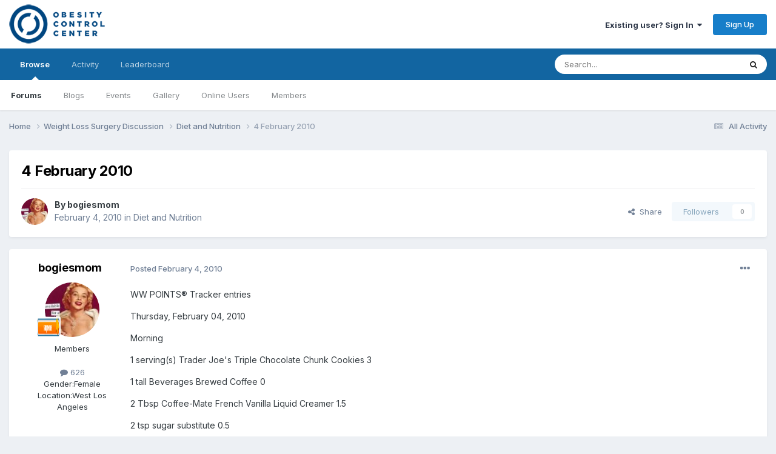

--- FILE ---
content_type: text/html;charset=UTF-8
request_url: https://www.occforum.com/topic/11862-4-february-2010/
body_size: 14593
content:
<!DOCTYPE html>
<html lang="en-US" dir="ltr">
	<head>
		<meta charset="utf-8">
        
		<title>4 February 2010 - Diet and Nutrition - OCC Forum - Weight Loss Surgery</title>
		
			<script>
  (function(i,s,o,g,r,a,m){i['GoogleAnalyticsObject']=r;i[r]=i[r]||function(){
  (i[r].q=i[r].q||[]).push(arguments)},i[r].l=1*new Date();a=s.createElement(o),
  m=s.getElementsByTagName(o)[0];a.async=1;a.src=g;m.parentNode.insertBefore(a,m)
  })(window,document,'script','//www.google-analytics.com/analytics.js','ga');

  ga('create', 'UA-73564972-1', 'auto');
  ga('send', 'pageview');

</script>
		
		
		
		

	<meta name="viewport" content="width=device-width, initial-scale=1">


	
	


	<meta name="twitter:card" content="summary" />




	
		
			
				<meta property="og:title" content="4 February 2010">
			
		
	

	
		
			
				<meta property="og:type" content="website">
			
		
	

	
		
			
				<meta property="og:url" content="https://www.occforum.com/topic/11862-4-february-2010/">
			
		
	

	
		
			
				<meta name="description" content="WW POINTS® Tracker entries Thursday, February 04, 2010 Morning 1 serving(s) Trader Joe&#039;s Triple Chocolate Chunk Cookies 3 1 tall Beverages Brewed Coffee 0 2 Tbsp Coffee-Mate French Vanilla Liquid Creamer 1.5 2 tsp sugar substitute 0.5 Subtotal 5 Midday 1 serving(s) Lean Cuisine Grilled Chicken an...">
			
		
	

	
		
			
				<meta property="og:description" content="WW POINTS® Tracker entries Thursday, February 04, 2010 Morning 1 serving(s) Trader Joe&#039;s Triple Chocolate Chunk Cookies 3 1 tall Beverages Brewed Coffee 0 2 Tbsp Coffee-Mate French Vanilla Liquid Creamer 1.5 2 tsp sugar substitute 0.5 Subtotal 5 Midday 1 serving(s) Lean Cuisine Grilled Chicken an...">
			
		
	

	
		
			
				<meta property="og:updated_time" content="2010-02-06T03:54:43Z">
			
		
	

	
		
			
				<meta property="og:site_name" content="OCC Forum - Weight Loss Surgery">
			
		
	

	
		
			
				<meta property="og:locale" content="en_US">
			
		
	


	
		<link rel="canonical" href="https://www.occforum.com/topic/11862-4-february-2010/" />
	





<link rel="manifest" href="https://www.occforum.com/manifest.webmanifest/">
<meta name="msapplication-config" content="https://www.occforum.com/browserconfig.xml/">
<meta name="msapplication-starturl" content="/">
<meta name="application-name" content="OCC Forum - Weight Loss Surgery">
<meta name="apple-mobile-web-app-title" content="OCC Forum - Weight Loss Surgery">

	<meta name="theme-color" content="#ffffff">










<link rel="preload" href="//www.occforum.com/applications/core/interface/font/fontawesome-webfont.woff2?v=4.7.0" as="font" crossorigin="anonymous">
		


	<link rel="preconnect" href="https://fonts.googleapis.com">
	<link rel="preconnect" href="https://fonts.gstatic.com" crossorigin>
	
		<link href="https://fonts.googleapis.com/css2?family=Inter:wght@300;400;500;600;700&display=swap" rel="stylesheet">
	



	<link rel='stylesheet' href='https://www.occforum.com/uploads/css_built_1/341e4a57816af3ba440d891ca87450ff_framework.css?v=941bb1291b1742131154' media='all'>

	<link rel='stylesheet' href='https://www.occforum.com/uploads/css_built_1/05e81b71abe4f22d6eb8d1a929494829_responsive.css?v=941bb1291b1742131154' media='all'>

	<link rel='stylesheet' href='https://www.occforum.com/uploads/css_built_1/90eb5adf50a8c640f633d47fd7eb1778_core.css?v=941bb1291b1742131154' media='all'>

	<link rel='stylesheet' href='https://www.occforum.com/uploads/css_built_1/5a0da001ccc2200dc5625c3f3934497d_core_responsive.css?v=941bb1291b1742131154' media='all'>

	<link rel='stylesheet' href='https://www.occforum.com/uploads/css_built_1/62e269ced0fdab7e30e026f1d30ae516_forums.css?v=941bb1291b1742131154' media='all'>

	<link rel='stylesheet' href='https://www.occforum.com/uploads/css_built_1/76e62c573090645fb99a15a363d8620e_forums_responsive.css?v=941bb1291b1742131154' media='all'>

	<link rel='stylesheet' href='https://www.occforum.com/uploads/css_built_1/ebdea0c6a7dab6d37900b9190d3ac77b_topics.css?v=941bb1291b1742131154' media='all'>





<link rel='stylesheet' href='https://www.occforum.com/uploads/css_built_1/258adbb6e4f3e83cd3b355f84e3fa002_custom.css?v=941bb1291b1742131154' media='all'>




		
		

	</head>
	<body class='ipsApp ipsApp_front ipsJS_none ipsClearfix' data-controller='core.front.core.app' data-message="" data-pageApp='forums' data-pageLocation='front' data-pageModule='forums' data-pageController='topic' data-pageID='11862'  >
		
        

        

		<a href='#ipsLayout_mainArea' class='ipsHide' title='Go to main content on this page' accesskey='m'>Jump to content</a>
		





		<div id='ipsLayout_header' class='ipsClearfix'>
			<header>
				<div class='ipsLayout_container'>
					


<a href='https://www.occforum.com/' id='elLogo' accesskey='1'><img src="https://www.occforum.com/uploads/monthly_2021_04/OCC_Logo_Blue.png.c9ff4d2c8652ac861973609ed3b6c1ee.png" alt='OCC Forum - Weight Loss Surgery'></a>

					
						

	<ul id='elUserNav' class='ipsList_inline cSignedOut ipsResponsive_showDesktop'>
		
        
		
        
        
            
            <li id='elSignInLink'>
                <a href='https://www.occforum.com/login/' data-ipsMenu-closeOnClick="false" data-ipsMenu id='elUserSignIn'>
                    Existing user? Sign In &nbsp;<i class='fa fa-caret-down'></i>
                </a>
                
<div id='elUserSignIn_menu' class='ipsMenu ipsMenu_auto ipsHide'>
	<form accept-charset='utf-8' method='post' action='https://www.occforum.com/login/'>
		<input type="hidden" name="csrfKey" value="427c8f35b191e77fca94e748b5cb4d96">
		<input type="hidden" name="ref" value="aHR0cHM6Ly93d3cub2NjZm9ydW0uY29tL3RvcGljLzExODYyLTQtZmVicnVhcnktMjAxMC8=">
		<div data-role="loginForm">
			
			
			
				<div class='ipsColumns ipsColumns_noSpacing'>
					<div class='ipsColumn ipsColumn_wide' id='elUserSignIn_internal'>
						
<div class="ipsPad ipsForm ipsForm_vertical">
	<h4 class="ipsType_sectionHead">Sign In</h4>
	<br><br>
	<ul class='ipsList_reset'>
		<li class="ipsFieldRow ipsFieldRow_noLabel ipsFieldRow_fullWidth">
			
			
				<input type="text" placeholder="Display Name or Email Address" name="auth" autocomplete="email">
			
		</li>
		<li class="ipsFieldRow ipsFieldRow_noLabel ipsFieldRow_fullWidth">
			<input type="password" placeholder="Password" name="password" autocomplete="current-password">
		</li>
		<li class="ipsFieldRow ipsFieldRow_checkbox ipsClearfix">
			<span class="ipsCustomInput">
				<input type="checkbox" name="remember_me" id="remember_me_checkbox" value="1" checked aria-checked="true">
				<span></span>
			</span>
			<div class="ipsFieldRow_content">
				<label class="ipsFieldRow_label" for="remember_me_checkbox">Remember me</label>
				<span class="ipsFieldRow_desc">Not recommended on shared computers</span>
			</div>
		</li>
		<li class="ipsFieldRow ipsFieldRow_fullWidth">
			<button type="submit" name="_processLogin" value="usernamepassword" class="ipsButton ipsButton_primary ipsButton_small" id="elSignIn_submit">Sign In</button>
			
				<p class="ipsType_right ipsType_small">
					
						<a href='https://www.occforum.com/lostpassword/' data-ipsDialog data-ipsDialog-title='Forgot your password?'>
					
					Forgot your password?</a>
				</p>
			
		</li>
	</ul>
</div>
					</div>
					<div class='ipsColumn ipsColumn_wide'>
						<div class='ipsPadding' id='elUserSignIn_external'>
							<div class='ipsAreaBackground_light ipsPadding:half'>
								
									<p class='ipsType_reset ipsType_small ipsType_center'><strong>Or sign in with one of these services</strong></p>
								
								
									<div class='ipsType_center ipsMargin_top:half'>
										

<button type="submit" name="_processLogin" value="2" class='ipsButton ipsButton_verySmall ipsButton_fullWidth ipsSocial ipsSocial_facebook' style="background-color: #3a579a">
	
		<span class='ipsSocial_icon'>
			
				<i class='fa fa-facebook-official'></i>
			
		</span>
		<span class='ipsSocial_text'>Sign in with Facebook</span>
	
</button>
									</div>
								
									<div class='ipsType_center ipsMargin_top:half'>
										

<button type="submit" name="_processLogin" value="9" class='ipsButton ipsButton_verySmall ipsButton_fullWidth ipsSocial ipsSocial_twitter' style="background-color: #000000">
	
		<span class='ipsSocial_icon'>
			
				<i class='fa fa-twitter'></i>
			
		</span>
		<span class='ipsSocial_text'>Sign in with X</span>
	
</button>
									</div>
								
							</div>
						</div>
					</div>
				</div>
			
		</div>
	</form>
</div>
            </li>
            
        
		
			<li>
				
					<a href='https://www.occforum.com/register/' data-ipsDialog data-ipsDialog-size='narrow' data-ipsDialog-title='Sign Up' id='elRegisterButton' class='ipsButton ipsButton_normal ipsButton_primary'>Sign Up</a>
				
			</li>
		
	</ul>

						
<ul class='ipsMobileHamburger ipsList_reset ipsResponsive_hideDesktop'>
	<li data-ipsDrawer data-ipsDrawer-drawerElem='#elMobileDrawer'>
		<a href='#' >
			
			
				
			
			
			
			<i class='fa fa-navicon'></i>
		</a>
	</li>
</ul>
					
				</div>
			</header>
			

	<nav data-controller='core.front.core.navBar' class=' ipsResponsive_showDesktop'>
		<div class='ipsNavBar_primary ipsLayout_container '>
			<ul data-role="primaryNavBar" class='ipsClearfix'>
				


	
		
		
			
		
		<li class='ipsNavBar_active' data-active id='elNavSecondary_1' data-role="navBarItem" data-navApp="core" data-navExt="CustomItem">
			
			
				<a href="https://www.occforum.com"  data-navItem-id="1" data-navDefault>
					Browse<span class='ipsNavBar_active__identifier'></span>
				</a>
			
			
				<ul class='ipsNavBar_secondary ' data-role='secondaryNavBar'>
					


	
		
		
			
		
		<li class='ipsNavBar_active' data-active id='elNavSecondary_8' data-role="navBarItem" data-navApp="forums" data-navExt="Forums">
			
			
				<a href="https://www.occforum.com"  data-navItem-id="8" data-navDefault>
					Forums<span class='ipsNavBar_active__identifier'></span>
				</a>
			
			
		</li>
	
	

	
		
		
		<li  id='elNavSecondary_9' data-role="navBarItem" data-navApp="blog" data-navExt="Blogs">
			
			
				<a href="https://www.occforum.com/blogs/"  data-navItem-id="9" >
					Blogs<span class='ipsNavBar_active__identifier'></span>
				</a>
			
			
		</li>
	
	

	
		
		
		<li  id='elNavSecondary_10' data-role="navBarItem" data-navApp="calendar" data-navExt="Calendar">
			
			
				<a href="https://www.occforum.com/events/"  data-navItem-id="10" >
					Events<span class='ipsNavBar_active__identifier'></span>
				</a>
			
			
		</li>
	
	

	
		
		
		<li  id='elNavSecondary_11' data-role="navBarItem" data-navApp="gallery" data-navExt="Gallery">
			
			
				<a href="https://www.occforum.com/gallery/"  data-navItem-id="11" >
					Gallery<span class='ipsNavBar_active__identifier'></span>
				</a>
			
			
		</li>
	
	

	
		
		
		<li  id='elNavSecondary_15' data-role="navBarItem" data-navApp="core" data-navExt="OnlineUsers">
			
			
				<a href="https://www.occforum.com/online/"  data-navItem-id="15" >
					Online Users<span class='ipsNavBar_active__identifier'></span>
				</a>
			
			
		</li>
	
	

	
		
		
		<li  id='elNavSecondary_17' data-role="navBarItem" data-navApp="core" data-navExt="CustomItem">
			
			
				<a href="https://www.occforum.com/search/?type=core_members&amp;group[4]=1&amp;group[7]=1&amp;group[3]=1&amp;group[6]=1&amp;group[8]=1&amp;sortby=joined&amp;sortdirection=desc"  data-navItem-id="17" >
					Members<span class='ipsNavBar_active__identifier'></span>
				</a>
			
			
		</li>
	
	

					<li class='ipsHide' id='elNavigationMore_1' data-role='navMore'>
						<a href='#' data-ipsMenu data-ipsMenu-appendTo='#elNavigationMore_1' id='elNavigationMore_1_dropdown'>More <i class='fa fa-caret-down'></i></a>
						<ul class='ipsHide ipsMenu ipsMenu_auto' id='elNavigationMore_1_dropdown_menu' data-role='moreDropdown'></ul>
					</li>
				</ul>
			
		</li>
	
	

	
		
		
		<li  id='elNavSecondary_2' data-role="navBarItem" data-navApp="core" data-navExt="CustomItem">
			
			
				<a href="https://www.occforum.com/discover/"  data-navItem-id="2" >
					Activity<span class='ipsNavBar_active__identifier'></span>
				</a>
			
			
				<ul class='ipsNavBar_secondary ipsHide' data-role='secondaryNavBar'>
					


	
		
		
		<li  id='elNavSecondary_3' data-role="navBarItem" data-navApp="core" data-navExt="AllActivity">
			
			
				<a href="https://www.occforum.com/discover/"  data-navItem-id="3" >
					All Activity<span class='ipsNavBar_active__identifier'></span>
				</a>
			
			
		</li>
	
	

	
	

	
	

	
	

	
		
		
		<li  id='elNavSecondary_7' data-role="navBarItem" data-navApp="core" data-navExt="Search">
			
			
				<a href="https://www.occforum.com/search/"  data-navItem-id="7" >
					Search<span class='ipsNavBar_active__identifier'></span>
				</a>
			
			
		</li>
	
	

					<li class='ipsHide' id='elNavigationMore_2' data-role='navMore'>
						<a href='#' data-ipsMenu data-ipsMenu-appendTo='#elNavigationMore_2' id='elNavigationMore_2_dropdown'>More <i class='fa fa-caret-down'></i></a>
						<ul class='ipsHide ipsMenu ipsMenu_auto' id='elNavigationMore_2_dropdown_menu' data-role='moreDropdown'></ul>
					</li>
				</ul>
			
		</li>
	
	

	
		
		
		<li  id='elNavSecondary_18' data-role="navBarItem" data-navApp="core" data-navExt="Leaderboard">
			
			
				<a href="https://www.occforum.com/leaderboard/"  data-navItem-id="18" >
					Leaderboard<span class='ipsNavBar_active__identifier'></span>
				</a>
			
			
		</li>
	
	

	
	

	
	

				<li class='ipsHide' id='elNavigationMore' data-role='navMore'>
					<a href='#' data-ipsMenu data-ipsMenu-appendTo='#elNavigationMore' id='elNavigationMore_dropdown'>More</a>
					<ul class='ipsNavBar_secondary ipsHide' data-role='secondaryNavBar'>
						<li class='ipsHide' id='elNavigationMore_more' data-role='navMore'>
							<a href='#' data-ipsMenu data-ipsMenu-appendTo='#elNavigationMore_more' id='elNavigationMore_more_dropdown'>More <i class='fa fa-caret-down'></i></a>
							<ul class='ipsHide ipsMenu ipsMenu_auto' id='elNavigationMore_more_dropdown_menu' data-role='moreDropdown'></ul>
						</li>
					</ul>
				</li>
			</ul>
			

	<div id="elSearchWrapper">
		<div id='elSearch' data-controller="core.front.core.quickSearch">
			<form accept-charset='utf-8' action='//www.occforum.com/search/?do=quicksearch' method='post'>
                <input type='search' id='elSearchField' placeholder='Search...' name='q' autocomplete='off' aria-label='Search'>
                <details class='cSearchFilter'>
                    <summary class='cSearchFilter__text'></summary>
                    <ul class='cSearchFilter__menu'>
                        
                        <li><label><input type="radio" name="type" value="all" ><span class='cSearchFilter__menuText'>Everywhere</span></label></li>
                        
                            
                                <li><label><input type="radio" name="type" value='contextual_{&quot;type&quot;:&quot;forums_topic&quot;,&quot;nodes&quot;:3}' checked><span class='cSearchFilter__menuText'>This Forum</span></label></li>
                            
                                <li><label><input type="radio" name="type" value='contextual_{&quot;type&quot;:&quot;forums_topic&quot;,&quot;item&quot;:11862}' checked><span class='cSearchFilter__menuText'>This Topic</span></label></li>
                            
                        
                        
                            <li><label><input type="radio" name="type" value="core_statuses_status"><span class='cSearchFilter__menuText'>Status Updates</span></label></li>
                        
                            <li><label><input type="radio" name="type" value="forums_topic"><span class='cSearchFilter__menuText'>Topics</span></label></li>
                        
                            <li><label><input type="radio" name="type" value="blog_entry"><span class='cSearchFilter__menuText'>Blog Entries</span></label></li>
                        
                            <li><label><input type="radio" name="type" value="calendar_event"><span class='cSearchFilter__menuText'>Events</span></label></li>
                        
                            <li><label><input type="radio" name="type" value="gallery_image"><span class='cSearchFilter__menuText'>Images</span></label></li>
                        
                            <li><label><input type="radio" name="type" value="gallery_album_item"><span class='cSearchFilter__menuText'>Albums</span></label></li>
                        
                            <li><label><input type="radio" name="type" value="cms_pages_pageitem"><span class='cSearchFilter__menuText'>Pages</span></label></li>
                        
                            <li><label><input type="radio" name="type" value="cms_records1"><span class='cSearchFilter__menuText'>Articles</span></label></li>
                        
                            <li><label><input type="radio" name="type" value="cms_records2"><span class='cSearchFilter__menuText'>Videos</span></label></li>
                        
                            <li><label><input type="radio" name="type" value="core_members"><span class='cSearchFilter__menuText'>Members</span></label></li>
                        
                    </ul>
                </details>
				<button class='cSearchSubmit' type="submit" aria-label='Search'><i class="fa fa-search"></i></button>
			</form>
		</div>
	</div>

		</div>
	</nav>

			
<ul id='elMobileNav' class='ipsResponsive_hideDesktop' data-controller='core.front.core.mobileNav'>
	
		
			
			
				
				
			
				
					<li id='elMobileBreadcrumb'>
						<a href='https://www.occforum.com/forum/3-diet-and-nutrition/'>
							<span>Diet and Nutrition</span>
						</a>
					</li>
				
				
			
				
				
			
		
	
	
	
	<li >
		<a data-action="defaultStream" href='https://www.occforum.com/discover/'><i class="fa fa-newspaper-o" aria-hidden="true"></i></a>
	</li>

	

	
		<li class='ipsJS_show'>
			<a href='https://www.occforum.com/search/'><i class='fa fa-search'></i></a>
		</li>
	
</ul>
		</div>
		<main id='ipsLayout_body' class='ipsLayout_container'>
			<div id='ipsLayout_contentArea'>
				<div id='ipsLayout_contentWrapper'>
					
<nav class='ipsBreadcrumb ipsBreadcrumb_top ipsFaded_withHover'>
	

	<ul class='ipsList_inline ipsPos_right'>
		
		<li >
			<a data-action="defaultStream" class='ipsType_light '  href='https://www.occforum.com/discover/'><i class="fa fa-newspaper-o" aria-hidden="true"></i> <span>All Activity</span></a>
		</li>
		
	</ul>

	<ul data-role="breadcrumbList">
		<li>
			<a title="Home" href='https://www.occforum.com/'>
				<span>Home <i class='fa fa-angle-right'></i></span>
			</a>
		</li>
		
		
			<li>
				
					<a href='https://www.occforum.com/forum/11-weight-loss-surgery-discussion/'>
						<span>Weight Loss Surgery Discussion <i class='fa fa-angle-right' aria-hidden="true"></i></span>
					</a>
				
			</li>
		
			<li>
				
					<a href='https://www.occforum.com/forum/3-diet-and-nutrition/'>
						<span>Diet and Nutrition <i class='fa fa-angle-right' aria-hidden="true"></i></span>
					</a>
				
			</li>
		
			<li>
				
					4 February 2010
				
			</li>
		
	</ul>
</nav>
					
					<div id='ipsLayout_mainArea'>
						
						
						
						

	




						



<div class="ipsPageHeader ipsResponsive_pull ipsBox ipsPadding sm:ipsPadding:half ipsMargin_bottom">
		
	
	<div class="ipsFlex ipsFlex-ai:center ipsFlex-fw:wrap ipsGap:4">
		<div class="ipsFlex-flex:11">
			<h1 class="ipsType_pageTitle ipsContained_container">
				

				
				
					<span class="ipsType_break ipsContained">
						<span>4 February 2010</span>
					</span>
				
			</h1>
			
			
		</div>
		
	</div>
	<hr class="ipsHr">
	<div class="ipsPageHeader__meta ipsFlex ipsFlex-jc:between ipsFlex-ai:center ipsFlex-fw:wrap ipsGap:3">
		<div class="ipsFlex-flex:11">
			<div class="ipsPhotoPanel ipsPhotoPanel_mini ipsPhotoPanel_notPhone ipsClearfix">
				


	<a href="https://www.occforum.com/profile/14702-bogiesmom/" rel="nofollow" data-ipsHover data-ipsHover-width="370" data-ipsHover-target="https://www.occforum.com/profile/14702-bogiesmom/?do=hovercard" class="ipsUserPhoto ipsUserPhoto_mini" title="Go to bogiesmom's profile">
		<img src='https://www.occforum.com/uploads/photo-thumb-14702.jpg' alt='bogiesmom' loading="lazy">
	</a>

				<div>
					<p class="ipsType_reset ipsType_blendLinks">
						<span class="ipsType_normal">
						
							<strong>By 


<a href='https://www.occforum.com/profile/14702-bogiesmom/' rel="nofollow" data-ipsHover data-ipsHover-width='370' data-ipsHover-target='https://www.occforum.com/profile/14702-bogiesmom/?do=hovercard&amp;referrer=https%253A%252F%252Fwww.occforum.com%252Ftopic%252F11862-4-february-2010%252F' title="Go to bogiesmom's profile" class="ipsType_break">bogiesmom</a></strong><br>
							<span class="ipsType_light"><time datetime='2010-02-04T19:52:42Z' title='02/04/2010 07:52  PM' data-short='15 yr'>February 4, 2010</time> in <a href="https://www.occforum.com/forum/3-diet-and-nutrition/">Diet and Nutrition</a></span>
						
						</span>
					</p>
				</div>
			</div>
		</div>
		
			<div class="ipsFlex-flex:01 ipsResponsive_hidePhone">
				<div class="ipsShareLinks">
					
						


    <a href='#elShareItem_1035834172_menu' id='elShareItem_1035834172' data-ipsMenu class='ipsShareButton ipsButton ipsButton_verySmall ipsButton_link ipsButton_link--light'>
        <span><i class='fa fa-share-alt'></i></span> &nbsp;Share
    </a>

    <div class='ipsPadding ipsMenu ipsMenu_normal ipsHide' id='elShareItem_1035834172_menu' data-controller="core.front.core.sharelink">
        
        
        <span data-ipsCopy data-ipsCopy-flashmessage>
            <a href="https://www.occforum.com/topic/11862-4-february-2010/" class="ipsButton ipsButton_light ipsButton_small ipsButton_fullWidth" data-role="copyButton" data-clipboard-text="https://www.occforum.com/topic/11862-4-february-2010/" data-ipstooltip title='Copy Link to Clipboard'><i class="fa fa-clone"></i> https://www.occforum.com/topic/11862-4-february-2010/</a>
        </span>
        <ul class='ipsShareLinks ipsMargin_top:half'>
            
                <li>
<a href="https://x.com/share?url=https%3A%2F%2Fwww.occforum.com%2Ftopic%2F11862-4-february-2010%2F" class="cShareLink cShareLink_x" target="_blank" data-role="shareLink" title='Share on X' data-ipsTooltip rel='nofollow noopener'>
    <i class="fa fa-x"></i>
</a></li>
            
                <li>
<a href="https://www.facebook.com/sharer/sharer.php?u=https%3A%2F%2Fwww.occforum.com%2Ftopic%2F11862-4-february-2010%2F" class="cShareLink cShareLink_facebook" target="_blank" data-role="shareLink" title='Share on Facebook' data-ipsTooltip rel='noopener nofollow'>
	<i class="fa fa-facebook"></i>
</a></li>
            
                <li>
<a href="https://www.reddit.com/submit?url=https%3A%2F%2Fwww.occforum.com%2Ftopic%2F11862-4-february-2010%2F&amp;title=4+February+2010" rel="nofollow noopener" class="cShareLink cShareLink_reddit" target="_blank" title='Share on Reddit' data-ipsTooltip>
	<i class="fa fa-reddit"></i>
</a></li>
            
                <li>
<a href="mailto:?subject=4%20February%202010&body=https%3A%2F%2Fwww.occforum.com%2Ftopic%2F11862-4-february-2010%2F" rel='nofollow' class='cShareLink cShareLink_email' title='Share via email' data-ipsTooltip>
	<i class="fa fa-envelope"></i>
</a></li>
            
                <li>
<a href="https://pinterest.com/pin/create/button/?url=https://www.occforum.com/topic/11862-4-february-2010/&amp;media=" class="cShareLink cShareLink_pinterest" rel="nofollow noopener" target="_blank" data-role="shareLink" title='Share on Pinterest' data-ipsTooltip>
	<i class="fa fa-pinterest"></i>
</a></li>
            
        </ul>
        
            <hr class='ipsHr'>
            <button class='ipsHide ipsButton ipsButton_verySmall ipsButton_light ipsButton_fullWidth ipsMargin_top:half' data-controller='core.front.core.webshare' data-role='webShare' data-webShareTitle='4 February 2010' data-webShareText='4 February 2010' data-webShareUrl='https://www.occforum.com/topic/11862-4-february-2010/'>More sharing options...</button>
        
    </div>

					
					
                    

					



					

<div data-followApp='forums' data-followArea='topic' data-followID='11862' data-controller='core.front.core.followButton'>
	

	<a href='https://www.occforum.com/login/' rel="nofollow" class="ipsFollow ipsPos_middle ipsButton ipsButton_light ipsButton_verySmall ipsButton_disabled" data-role="followButton" data-ipsTooltip title='Sign in to follow this'>
		<span>Followers</span>
		<span class='ipsCommentCount'>0</span>
	</a>

</div>
				</div>
			</div>
					
	</div>
	
	
</div>








<div class="ipsClearfix">
	<ul class="ipsToolList ipsToolList_horizontal ipsClearfix ipsSpacer_both ipsResponsive_hidePhone">
		
		
		
	</ul>
</div>

<div id="comments" data-controller="core.front.core.commentFeed,forums.front.topic.view, core.front.core.ignoredComments" data-autopoll data-baseurl="https://www.occforum.com/topic/11862-4-february-2010/" data-lastpage data-feedid="topic-11862" class="cTopic ipsClear ipsSpacer_top">
	
			
	

	

<div data-controller='core.front.core.recommendedComments' data-url='https://www.occforum.com/topic/11862-4-february-2010/?recommended=comments' class='ipsRecommendedComments ipsHide'>
	<div data-role="recommendedComments">
		<h2 class='ipsType_sectionHead ipsType_large ipsType_bold ipsMargin_bottom'>Recommended Posts</h2>
		
	</div>
</div>
	
	<div id="elPostFeed" data-role="commentFeed" data-controller="core.front.core.moderation" >
		<form action="https://www.occforum.com/topic/11862-4-february-2010/?csrfKey=427c8f35b191e77fca94e748b5cb4d96&amp;do=multimodComment" method="post" data-ipspageaction data-role="moderationTools">
			
			
				

					

					
					



<a id='findComment-82183'></a>
<a id='comment-82183'></a>
<article  id='elComment_82183' class='cPost ipsBox ipsResponsive_pull  ipsComment  ipsComment_parent ipsClearfix ipsClear ipsColumns ipsColumns_noSpacing ipsColumns_collapsePhone    '>
	

	

	<div class='cAuthorPane_mobile ipsResponsive_showPhone'>
		<div class='cAuthorPane_photo'>
			<div class='cAuthorPane_photoWrap'>
				


	<a href="https://www.occforum.com/profile/14702-bogiesmom/" rel="nofollow" data-ipsHover data-ipsHover-width="370" data-ipsHover-target="https://www.occforum.com/profile/14702-bogiesmom/?do=hovercard" class="ipsUserPhoto ipsUserPhoto_large" title="Go to bogiesmom's profile">
		<img src='https://www.occforum.com/uploads/photo-thumb-14702.jpg' alt='bogiesmom' loading="lazy">
	</a>

				
				
					<a href="https://www.occforum.com/profile/14702-bogiesmom/badges/" rel="nofollow">
						
<img src='https://www.occforum.com/uploads/pip_rank_supreme.gif' loading="lazy" alt="Supreme Member" class="cAuthorPane_badge cAuthorPane_badge--rank ipsOutline ipsOutline:2px" data-ipsTooltip title="Rank: Supreme Member (4/4)">
					</a>
				
			</div>
		</div>
		<div class='cAuthorPane_content'>
			<h3 class='ipsType_sectionHead cAuthorPane_author ipsType_break ipsType_blendLinks ipsFlex ipsFlex-ai:center'>
				


<a href='https://www.occforum.com/profile/14702-bogiesmom/' rel="nofollow" data-ipsHover data-ipsHover-width='370' data-ipsHover-target='https://www.occforum.com/profile/14702-bogiesmom/?do=hovercard&amp;referrer=https%253A%252F%252Fwww.occforum.com%252Ftopic%252F11862-4-february-2010%252F' title="Go to bogiesmom's profile" class="ipsType_break">bogiesmom</a>
			</h3>
			<div class='ipsType_light ipsType_reset'>
			    <a href='https://www.occforum.com/topic/11862-4-february-2010/#findComment-82183' rel="nofollow" class='ipsType_blendLinks'>Posted <time datetime='2010-02-04T19:52:42Z' title='02/04/2010 07:52  PM' data-short='15 yr'>February 4, 2010</time></a>
				
			</div>
		</div>
	</div>
	<aside class='ipsComment_author cAuthorPane ipsColumn ipsColumn_medium ipsResponsive_hidePhone'>
		<h3 class='ipsType_sectionHead cAuthorPane_author ipsType_blendLinks ipsType_break'><strong>


<a href='https://www.occforum.com/profile/14702-bogiesmom/' rel="nofollow" data-ipsHover data-ipsHover-width='370' data-ipsHover-target='https://www.occforum.com/profile/14702-bogiesmom/?do=hovercard&amp;referrer=https%253A%252F%252Fwww.occforum.com%252Ftopic%252F11862-4-february-2010%252F' title="Go to bogiesmom's profile" class="ipsType_break">bogiesmom</a></strong>
			
		</h3>
		<ul class='cAuthorPane_info ipsList_reset'>
			<li data-role='photo' class='cAuthorPane_photo'>
				<div class='cAuthorPane_photoWrap'>
					


	<a href="https://www.occforum.com/profile/14702-bogiesmom/" rel="nofollow" data-ipsHover data-ipsHover-width="370" data-ipsHover-target="https://www.occforum.com/profile/14702-bogiesmom/?do=hovercard" class="ipsUserPhoto ipsUserPhoto_large" title="Go to bogiesmom's profile">
		<img src='https://www.occforum.com/uploads/photo-thumb-14702.jpg' alt='bogiesmom' loading="lazy">
	</a>

					
					
						
<img src='https://www.occforum.com/uploads/pip_rank_supreme.gif' loading="lazy" alt="Supreme Member" class="cAuthorPane_badge cAuthorPane_badge--rank ipsOutline ipsOutline:2px" data-ipsTooltip title="Rank: Supreme Member (4/4)">
					
				</div>
			</li>
			
				<li data-role='group'>Members</li>
				
			
			
				<li data-role='stats' class='ipsMargin_top'>
					<ul class="ipsList_reset ipsType_light ipsFlex ipsFlex-ai:center ipsFlex-jc:center ipsGap_row:2 cAuthorPane_stats">
						<li>
							
								<a href="https://www.occforum.com/profile/14702-bogiesmom/content/" rel="nofollow" title="626 posts" data-ipsTooltip class="ipsType_blendLinks">
							
								<i class="fa fa-comment"></i> 626
							
								</a>
							
						</li>
						
					</ul>
				</li>
			
			
				

	
	<li data-role='custom-field' class='ipsResponsive_hidePhone ipsType_break'>
		
<span class='ft'>Gender:</span><span class='fc'>Female</span>
	</li>
	
	<li data-role='custom-field' class='ipsResponsive_hidePhone ipsType_break'>
		
<span class='ft'>Location:</span><span class='fc'>West Los Angeles</span>
	</li>
	

			
		</ul>
	</aside>
	<div class='ipsColumn ipsColumn_fluid ipsMargin:none'>
		

<div id='comment-82183_wrap' data-controller='core.front.core.comment' data-commentApp='forums' data-commentType='forums' data-commentID="82183" data-quoteData='{&quot;userid&quot;:14702,&quot;username&quot;:&quot;bogiesmom&quot;,&quot;timestamp&quot;:1265313162,&quot;contentapp&quot;:&quot;forums&quot;,&quot;contenttype&quot;:&quot;forums&quot;,&quot;contentid&quot;:11862,&quot;contentclass&quot;:&quot;forums_Topic&quot;,&quot;contentcommentid&quot;:82183}' class='ipsComment_content ipsType_medium'>

	<div class='ipsComment_meta ipsType_light ipsFlex ipsFlex-ai:center ipsFlex-jc:between ipsFlex-fd:row-reverse'>
		<div class='ipsType_light ipsType_reset ipsType_blendLinks ipsComment_toolWrap'>
			<div class='ipsResponsive_hidePhone ipsComment_badges'>
				<ul class='ipsList_reset ipsFlex ipsFlex-jc:end ipsFlex-fw:wrap ipsGap:2 ipsGap_row:1'>
					
					
					
					
					
				</ul>
			</div>
			<ul class='ipsList_reset ipsComment_tools'>
				<li>
					<a href='#elControls_82183_menu' class='ipsComment_ellipsis' id='elControls_82183' title='More options...' data-ipsMenu data-ipsMenu-appendTo='#comment-82183_wrap'><i class='fa fa-ellipsis-h'></i></a>
					<ul id='elControls_82183_menu' class='ipsMenu ipsMenu_narrow ipsHide'>
						
							<li class='ipsMenu_item'><a href='https://www.occforum.com/topic/11862-4-february-2010/?do=reportComment&amp;comment=82183' data-ipsDialog data-ipsDialog-remoteSubmit data-ipsDialog-size='medium' data-ipsDialog-flashMessage='Thanks for your report.' data-ipsDialog-title="Report post" data-action='reportComment' title='Report this content'>Report</a></li>
						
						
                        
						
						
						
							
								
							
							
							
							
							
							
						
					</ul>
				</li>
				
			</ul>
		</div>

		<div class='ipsType_reset ipsResponsive_hidePhone'>
		   
		   Posted <time datetime='2010-02-04T19:52:42Z' title='02/04/2010 07:52  PM' data-short='15 yr'>February 4, 2010</time>
		   
			
			<span class='ipsResponsive_hidePhone'>
				
				
			</span>
		</div>
	</div>

	

    

	<div class='cPost_contentWrap'>
		
		<div data-role='commentContent' class='ipsType_normal ipsType_richText ipsPadding_bottom ipsContained' data-controller='core.front.core.lightboxedImages'>
			
<p>WW POINTS® Tracker entries</p>
<p>Thursday, February 04, 2010</p>
<p>Morning </p>
<p>1  serving(s) Trader Joe's Triple Chocolate Chunk Cookies 3 </p>
<p>1  tall Beverages Brewed Coffee 0 </p>
<p>2  Tbsp Coffee-Mate French Vanilla Liquid Creamer 1.5 </p>
<p>2  tsp sugar substitute 0.5 </p>
<p>Subtotal 5 </p>
<p>Midday </p>
<p>1  serving(s) Lean Cuisine Grilled Chicken and Penne Pasta 6 </p>
<p>1  serving(s) Mishima Miso Soup Mix 1 </p>
<p>Subtotal 7 </p>
<p>Evening </p>
<p>No entries for this meal time.   </p>
<p>Subtotal 0 </p>
<p>Anytime </p>
<p>No entries for this meal time.   </p>
<p>Subtotal 0 </p>
<p><strong>Food POINTS values total used 12 </strong></p>
<p><strong>Food POINTS values remaining 11</strong></p>


			
		</div>

		

		
			

		
	</div>

	
    
</div>
	</div>
</article>
					
					
					
				

					

					
					



<a id='findComment-82195'></a>
<a id='comment-82195'></a>
<article  id='elComment_82195' class='cPost ipsBox ipsResponsive_pull  ipsComment  ipsComment_parent ipsClearfix ipsClear ipsColumns ipsColumns_noSpacing ipsColumns_collapsePhone    '>
	

	

	<div class='cAuthorPane_mobile ipsResponsive_showPhone'>
		<div class='cAuthorPane_photo'>
			<div class='cAuthorPane_photoWrap'>
				


	<a href="https://www.occforum.com/profile/14504-revyd/" rel="nofollow" data-ipsHover data-ipsHover-width="370" data-ipsHover-target="https://www.occforum.com/profile/14504-revyd/?do=hovercard" class="ipsUserPhoto ipsUserPhoto_large" title="Go to RevyD's profile">
		<img src='https://www.occforum.com/uploads/av-14504.jpg' alt='RevyD' loading="lazy">
	</a>

				
				
					<a href="https://www.occforum.com/profile/14504-revyd/badges/" rel="nofollow">
						
<img src='https://www.occforum.com/uploads/pip_rank_supreme.gif' loading="lazy" alt="Supreme Member" class="cAuthorPane_badge cAuthorPane_badge--rank ipsOutline ipsOutline:2px" data-ipsTooltip title="Rank: Supreme Member (4/4)">
					</a>
				
			</div>
		</div>
		<div class='cAuthorPane_content'>
			<h3 class='ipsType_sectionHead cAuthorPane_author ipsType_break ipsType_blendLinks ipsFlex ipsFlex-ai:center'>
				


<a href='https://www.occforum.com/profile/14504-revyd/' rel="nofollow" data-ipsHover data-ipsHover-width='370' data-ipsHover-target='https://www.occforum.com/profile/14504-revyd/?do=hovercard&amp;referrer=https%253A%252F%252Fwww.occforum.com%252Ftopic%252F11862-4-february-2010%252F' title="Go to RevyD's profile" class="ipsType_break">RevyD</a>
			</h3>
			<div class='ipsType_light ipsType_reset'>
			    <a href='https://www.occforum.com/topic/11862-4-february-2010/#findComment-82195' rel="nofollow" class='ipsType_blendLinks'>Posted <time datetime='2010-02-04T23:51:57Z' title='02/04/2010 11:51  PM' data-short='15 yr'>February 4, 2010</time></a>
				
			</div>
		</div>
	</div>
	<aside class='ipsComment_author cAuthorPane ipsColumn ipsColumn_medium ipsResponsive_hidePhone'>
		<h3 class='ipsType_sectionHead cAuthorPane_author ipsType_blendLinks ipsType_break'><strong>


<a href='https://www.occforum.com/profile/14504-revyd/' rel="nofollow" data-ipsHover data-ipsHover-width='370' data-ipsHover-target='https://www.occforum.com/profile/14504-revyd/?do=hovercard&amp;referrer=https%253A%252F%252Fwww.occforum.com%252Ftopic%252F11862-4-february-2010%252F' title="Go to RevyD's profile" class="ipsType_break">RevyD</a></strong>
			
		</h3>
		<ul class='cAuthorPane_info ipsList_reset'>
			<li data-role='photo' class='cAuthorPane_photo'>
				<div class='cAuthorPane_photoWrap'>
					


	<a href="https://www.occforum.com/profile/14504-revyd/" rel="nofollow" data-ipsHover data-ipsHover-width="370" data-ipsHover-target="https://www.occforum.com/profile/14504-revyd/?do=hovercard" class="ipsUserPhoto ipsUserPhoto_large" title="Go to RevyD's profile">
		<img src='https://www.occforum.com/uploads/av-14504.jpg' alt='RevyD' loading="lazy">
	</a>

					
					
						
<img src='https://www.occforum.com/uploads/pip_rank_supreme.gif' loading="lazy" alt="Supreme Member" class="cAuthorPane_badge cAuthorPane_badge--rank ipsOutline ipsOutline:2px" data-ipsTooltip title="Rank: Supreme Member (4/4)">
					
				</div>
			</li>
			
				<li data-role='group'>Members</li>
				
			
			
				<li data-role='stats' class='ipsMargin_top'>
					<ul class="ipsList_reset ipsType_light ipsFlex ipsFlex-ai:center ipsFlex-jc:center ipsGap_row:2 cAuthorPane_stats">
						<li>
							
								<a href="https://www.occforum.com/profile/14504-revyd/content/" rel="nofollow" title="871 posts" data-ipsTooltip class="ipsType_blendLinks">
							
								<i class="fa fa-comment"></i> 871
							
								</a>
							
						</li>
						
					</ul>
				</li>
			
			
				

	
	<li data-role='custom-field' class='ipsResponsive_hidePhone ipsType_break'>
		
<span class='ft'>Gender:</span><span class='fc'>Female</span>
	</li>
	
	<li data-role='custom-field' class='ipsResponsive_hidePhone ipsType_break'>
		
<span class='ft'>Location:</span><span class='fc'>Vancouver Island, BC , Canada</span>
	</li>
	

			
		</ul>
	</aside>
	<div class='ipsColumn ipsColumn_fluid ipsMargin:none'>
		

<div id='comment-82195_wrap' data-controller='core.front.core.comment' data-commentApp='forums' data-commentType='forums' data-commentID="82195" data-quoteData='{&quot;userid&quot;:14504,&quot;username&quot;:&quot;RevyD&quot;,&quot;timestamp&quot;:1265327517,&quot;contentapp&quot;:&quot;forums&quot;,&quot;contenttype&quot;:&quot;forums&quot;,&quot;contentid&quot;:11862,&quot;contentclass&quot;:&quot;forums_Topic&quot;,&quot;contentcommentid&quot;:82195}' class='ipsComment_content ipsType_medium'>

	<div class='ipsComment_meta ipsType_light ipsFlex ipsFlex-ai:center ipsFlex-jc:between ipsFlex-fd:row-reverse'>
		<div class='ipsType_light ipsType_reset ipsType_blendLinks ipsComment_toolWrap'>
			<div class='ipsResponsive_hidePhone ipsComment_badges'>
				<ul class='ipsList_reset ipsFlex ipsFlex-jc:end ipsFlex-fw:wrap ipsGap:2 ipsGap_row:1'>
					
					
					
					
					
				</ul>
			</div>
			<ul class='ipsList_reset ipsComment_tools'>
				<li>
					<a href='#elControls_82195_menu' class='ipsComment_ellipsis' id='elControls_82195' title='More options...' data-ipsMenu data-ipsMenu-appendTo='#comment-82195_wrap'><i class='fa fa-ellipsis-h'></i></a>
					<ul id='elControls_82195_menu' class='ipsMenu ipsMenu_narrow ipsHide'>
						
							<li class='ipsMenu_item'><a href='https://www.occforum.com/topic/11862-4-february-2010/?do=reportComment&amp;comment=82195' data-ipsDialog data-ipsDialog-remoteSubmit data-ipsDialog-size='medium' data-ipsDialog-flashMessage='Thanks for your report.' data-ipsDialog-title="Report post" data-action='reportComment' title='Report this content'>Report</a></li>
						
						
                        
						
						
						
							
								
							
							
							
							
							
							
						
					</ul>
				</li>
				
			</ul>
		</div>

		<div class='ipsType_reset ipsResponsive_hidePhone'>
		   
		   Posted <time datetime='2010-02-04T23:51:57Z' title='02/04/2010 11:51  PM' data-short='15 yr'>February 4, 2010</time>
		   
			
			<span class='ipsResponsive_hidePhone'>
				
				
			</span>
		</div>
	</div>

	

    

	<div class='cPost_contentWrap'>
		
		<div data-role='commentContent' class='ipsType_normal ipsType_richText ipsPadding_bottom ipsContained' data-controller='core.front.core.lightboxedImages'>
			
<p>Breakfast:  Tomatoe Pie</p>
<p>             Apple</p>
<p>Lunch:  Tuna</p>
<p>         5 Breton crackers</p>
<p>         apple</p>
<p>Dinner:  Lean Cuisine dinner</p>
<p>         apricots</p>
<p>2 tbsp peantut butter</p>


			
		</div>

		

		
			

		
	</div>

	
    
</div>
	</div>
</article>
					
					
					
				

					

					
					



<a id='findComment-82201'></a>
<a id='comment-82201'></a>
<article  id='elComment_82201' class='cPost ipsBox ipsResponsive_pull  ipsComment  ipsComment_parent ipsClearfix ipsClear ipsColumns ipsColumns_noSpacing ipsColumns_collapsePhone    '>
	

	

	<div class='cAuthorPane_mobile ipsResponsive_showPhone'>
		<div class='cAuthorPane_photo'>
			<div class='cAuthorPane_photoWrap'>
				


	<a href="https://www.occforum.com/profile/12434-jhawkchick75/" rel="nofollow" data-ipsHover data-ipsHover-width="370" data-ipsHover-target="https://www.occforum.com/profile/12434-jhawkchick75/?do=hovercard" class="ipsUserPhoto ipsUserPhoto_large" title="Go to jhawkchick75's profile">
		<img src='https://www.occforum.com/uploads/photo-thumb-12434.jpg' alt='jhawkchick75' loading="lazy">
	</a>

				
				
					<a href="https://www.occforum.com/profile/12434-jhawkchick75/badges/" rel="nofollow">
						
<img src='https://www.occforum.com/uploads/pip_rank_supreme.gif' loading="lazy" alt="Supreme Member" class="cAuthorPane_badge cAuthorPane_badge--rank ipsOutline ipsOutline:2px" data-ipsTooltip title="Rank: Supreme Member (4/4)">
					</a>
				
			</div>
		</div>
		<div class='cAuthorPane_content'>
			<h3 class='ipsType_sectionHead cAuthorPane_author ipsType_break ipsType_blendLinks ipsFlex ipsFlex-ai:center'>
				


<a href='https://www.occforum.com/profile/12434-jhawkchick75/' rel="nofollow" data-ipsHover data-ipsHover-width='370' data-ipsHover-target='https://www.occforum.com/profile/12434-jhawkchick75/?do=hovercard&amp;referrer=https%253A%252F%252Fwww.occforum.com%252Ftopic%252F11862-4-february-2010%252F' title="Go to jhawkchick75's profile" class="ipsType_break">jhawkchick75</a>
			</h3>
			<div class='ipsType_light ipsType_reset'>
			    <a href='https://www.occforum.com/topic/11862-4-february-2010/#findComment-82201' rel="nofollow" class='ipsType_blendLinks'>Posted <time datetime='2010-02-05T01:51:56Z' title='02/05/2010 01:51  AM' data-short='15 yr'>February 5, 2010</time></a>
				
			</div>
		</div>
	</div>
	<aside class='ipsComment_author cAuthorPane ipsColumn ipsColumn_medium ipsResponsive_hidePhone'>
		<h3 class='ipsType_sectionHead cAuthorPane_author ipsType_blendLinks ipsType_break'><strong>


<a href='https://www.occforum.com/profile/12434-jhawkchick75/' rel="nofollow" data-ipsHover data-ipsHover-width='370' data-ipsHover-target='https://www.occforum.com/profile/12434-jhawkchick75/?do=hovercard&amp;referrer=https%253A%252F%252Fwww.occforum.com%252Ftopic%252F11862-4-february-2010%252F' title="Go to jhawkchick75's profile" class="ipsType_break">jhawkchick75</a></strong>
			
		</h3>
		<ul class='cAuthorPane_info ipsList_reset'>
			<li data-role='photo' class='cAuthorPane_photo'>
				<div class='cAuthorPane_photoWrap'>
					


	<a href="https://www.occforum.com/profile/12434-jhawkchick75/" rel="nofollow" data-ipsHover data-ipsHover-width="370" data-ipsHover-target="https://www.occforum.com/profile/12434-jhawkchick75/?do=hovercard" class="ipsUserPhoto ipsUserPhoto_large" title="Go to jhawkchick75's profile">
		<img src='https://www.occforum.com/uploads/photo-thumb-12434.jpg' alt='jhawkchick75' loading="lazy">
	</a>

					
					
						
<img src='https://www.occforum.com/uploads/pip_rank_supreme.gif' loading="lazy" alt="Supreme Member" class="cAuthorPane_badge cAuthorPane_badge--rank ipsOutline ipsOutline:2px" data-ipsTooltip title="Rank: Supreme Member (4/4)">
					
				</div>
			</li>
			
				<li data-role='group'>Members</li>
				
			
			
				<li data-role='stats' class='ipsMargin_top'>
					<ul class="ipsList_reset ipsType_light ipsFlex ipsFlex-ai:center ipsFlex-jc:center ipsGap_row:2 cAuthorPane_stats">
						<li>
							
								<a href="https://www.occforum.com/profile/12434-jhawkchick75/content/" rel="nofollow" title="1,763 posts" data-ipsTooltip class="ipsType_blendLinks">
							
								<i class="fa fa-comment"></i> 1.8k
							
								</a>
							
						</li>
						
					</ul>
				</li>
			
			
				

	
	<li data-role='custom-field' class='ipsResponsive_hidePhone ipsType_break'>
		
<span class='ft'>Gender:</span><span class='fc'>Female</span>
	</li>
	
	<li data-role='custom-field' class='ipsResponsive_hidePhone ipsType_break'>
		
<span class='ft'>Location:</span><span class='fc'>Kansas City, Missouri</span>
	</li>
	
	<li data-role='custom-field' class='ipsResponsive_hidePhone ipsType_break'>
		
<span class='ft'>Interests:</span><span class='fc'>Watching sports (Chiefs, Jayhawks, Celtics, Royals, Brigade and Notre Dame), spending time with family and friends, and spoiling my niece rotten&#33;  She is my mini-me and the most adorable thing in the world&#33;&#33;&#33;  I guess I am biased I suppose&#33;&#33;&#33;  :)  &lt;br /&gt;&lt;br /&gt;My Stats:&lt;br /&gt;Pre-pre op diet: Sept. 8th &lt;br /&gt;Pre-op diet: Oct. 10th&lt;br /&gt;Leaving for SD: October 22nd&lt;br /&gt;Procedure on: October 23rd - Dr. Ortiz&lt;br /&gt;First fill scheduled for December 3rd - Dr. Malley, KCMO&lt;br /&gt;&lt;br /&gt;1st milestone: Get down to 150&lt;br /&gt;After that we shall see&#33;  :)</span>
	</li>
	

			
		</ul>
	</aside>
	<div class='ipsColumn ipsColumn_fluid ipsMargin:none'>
		

<div id='comment-82201_wrap' data-controller='core.front.core.comment' data-commentApp='forums' data-commentType='forums' data-commentID="82201" data-quoteData='{&quot;userid&quot;:12434,&quot;username&quot;:&quot;jhawkchick75&quot;,&quot;timestamp&quot;:1265334716,&quot;contentapp&quot;:&quot;forums&quot;,&quot;contenttype&quot;:&quot;forums&quot;,&quot;contentid&quot;:11862,&quot;contentclass&quot;:&quot;forums_Topic&quot;,&quot;contentcommentid&quot;:82201}' class='ipsComment_content ipsType_medium'>

	<div class='ipsComment_meta ipsType_light ipsFlex ipsFlex-ai:center ipsFlex-jc:between ipsFlex-fd:row-reverse'>
		<div class='ipsType_light ipsType_reset ipsType_blendLinks ipsComment_toolWrap'>
			<div class='ipsResponsive_hidePhone ipsComment_badges'>
				<ul class='ipsList_reset ipsFlex ipsFlex-jc:end ipsFlex-fw:wrap ipsGap:2 ipsGap_row:1'>
					
					
					
					
					
				</ul>
			</div>
			<ul class='ipsList_reset ipsComment_tools'>
				<li>
					<a href='#elControls_82201_menu' class='ipsComment_ellipsis' id='elControls_82201' title='More options...' data-ipsMenu data-ipsMenu-appendTo='#comment-82201_wrap'><i class='fa fa-ellipsis-h'></i></a>
					<ul id='elControls_82201_menu' class='ipsMenu ipsMenu_narrow ipsHide'>
						
							<li class='ipsMenu_item'><a href='https://www.occforum.com/topic/11862-4-february-2010/?do=reportComment&amp;comment=82201' data-ipsDialog data-ipsDialog-remoteSubmit data-ipsDialog-size='medium' data-ipsDialog-flashMessage='Thanks for your report.' data-ipsDialog-title="Report post" data-action='reportComment' title='Report this content'>Report</a></li>
						
						
                        
						
						
						
							
								
							
							
							
							
							
							
						
					</ul>
				</li>
				
			</ul>
		</div>

		<div class='ipsType_reset ipsResponsive_hidePhone'>
		   
		   Posted <time datetime='2010-02-05T01:51:56Z' title='02/05/2010 01:51  AM' data-short='15 yr'>February 5, 2010</time>
		   
			
			<span class='ipsResponsive_hidePhone'>
				
				
			</span>
		</div>
	</div>

	

    

	<div class='cPost_contentWrap'>
		
		<div data-role='commentContent' class='ipsType_normal ipsType_richText ipsPadding_bottom ipsContained' data-controller='core.front.core.lightboxedImages'>
			
<p>Breakfast: None</p>
<p>Lunch: Taco Bell pintos and cheese and 1 cheese roll up - got the tightness and stopped</p>
<p>Lunch: Finished off the TB from earlier</p>
<p>Dinner: Cheese enchilada, chips and dip </p>
<p>Calories so far: 800</p>


			
		</div>

		

		
			

		
	</div>

	
    
</div>
	</div>
</article>
					
					
					
				

					

					
					



<a id='findComment-82206'></a>
<a id='comment-82206'></a>
<article  id='elComment_82206' class='cPost ipsBox ipsResponsive_pull  ipsComment  ipsComment_parent ipsClearfix ipsClear ipsColumns ipsColumns_noSpacing ipsColumns_collapsePhone    '>
	

	

	<div class='cAuthorPane_mobile ipsResponsive_showPhone'>
		<div class='cAuthorPane_photo'>
			<div class='cAuthorPane_photoWrap'>
				


	<a href="https://www.occforum.com/profile/13816-angieb/" rel="nofollow" data-ipsHover data-ipsHover-width="370" data-ipsHover-target="https://www.occforum.com/profile/13816-angieb/?do=hovercard" class="ipsUserPhoto ipsUserPhoto_large" title="Go to AngieB's profile">
		<img src='https://www.occforum.com/uploads/monthly_2019_07/imported-photo-13816.thumb.jpeg.b5969fa264ab76b4199a1657fdf6d110.jpeg' alt='AngieB' loading="lazy">
	</a>

				
				
					<a href="https://www.occforum.com/profile/13816-angieb/badges/" rel="nofollow">
						
<img src='https://www.occforum.com/uploads/pip_rank_supreme.gif' loading="lazy" alt="Supreme Member" class="cAuthorPane_badge cAuthorPane_badge--rank ipsOutline ipsOutline:2px" data-ipsTooltip title="Rank: Supreme Member (4/4)">
					</a>
				
			</div>
		</div>
		<div class='cAuthorPane_content'>
			<h3 class='ipsType_sectionHead cAuthorPane_author ipsType_break ipsType_blendLinks ipsFlex ipsFlex-ai:center'>
				


<a href='https://www.occforum.com/profile/13816-angieb/' rel="nofollow" data-ipsHover data-ipsHover-width='370' data-ipsHover-target='https://www.occforum.com/profile/13816-angieb/?do=hovercard&amp;referrer=https%253A%252F%252Fwww.occforum.com%252Ftopic%252F11862-4-february-2010%252F' title="Go to AngieB's profile" class="ipsType_break">AngieB</a>
			</h3>
			<div class='ipsType_light ipsType_reset'>
			    <a href='https://www.occforum.com/topic/11862-4-february-2010/#findComment-82206' rel="nofollow" class='ipsType_blendLinks'>Posted <time datetime='2010-02-05T18:18:26Z' title='02/05/2010 06:18  PM' data-short='15 yr'>February 5, 2010</time></a>
				
			</div>
		</div>
	</div>
	<aside class='ipsComment_author cAuthorPane ipsColumn ipsColumn_medium ipsResponsive_hidePhone'>
		<h3 class='ipsType_sectionHead cAuthorPane_author ipsType_blendLinks ipsType_break'><strong>


<a href='https://www.occforum.com/profile/13816-angieb/' rel="nofollow" data-ipsHover data-ipsHover-width='370' data-ipsHover-target='https://www.occforum.com/profile/13816-angieb/?do=hovercard&amp;referrer=https%253A%252F%252Fwww.occforum.com%252Ftopic%252F11862-4-february-2010%252F' title="Go to AngieB's profile" class="ipsType_break">AngieB</a></strong>
			
		</h3>
		<ul class='cAuthorPane_info ipsList_reset'>
			<li data-role='photo' class='cAuthorPane_photo'>
				<div class='cAuthorPane_photoWrap'>
					


	<a href="https://www.occforum.com/profile/13816-angieb/" rel="nofollow" data-ipsHover data-ipsHover-width="370" data-ipsHover-target="https://www.occforum.com/profile/13816-angieb/?do=hovercard" class="ipsUserPhoto ipsUserPhoto_large" title="Go to AngieB's profile">
		<img src='https://www.occforum.com/uploads/monthly_2019_07/imported-photo-13816.thumb.jpeg.b5969fa264ab76b4199a1657fdf6d110.jpeg' alt='AngieB' loading="lazy">
	</a>

					
					
						
<img src='https://www.occforum.com/uploads/pip_rank_supreme.gif' loading="lazy" alt="Supreme Member" class="cAuthorPane_badge cAuthorPane_badge--rank ipsOutline ipsOutline:2px" data-ipsTooltip title="Rank: Supreme Member (4/4)">
					
				</div>
			</li>
			
				<li data-role='group'>Members</li>
				
			
			
				<li data-role='stats' class='ipsMargin_top'>
					<ul class="ipsList_reset ipsType_light ipsFlex ipsFlex-ai:center ipsFlex-jc:center ipsGap_row:2 cAuthorPane_stats">
						<li>
							
								<a href="https://www.occforum.com/profile/13816-angieb/content/" rel="nofollow" title="1,356 posts" data-ipsTooltip class="ipsType_blendLinks">
							
								<i class="fa fa-comment"></i> 1.4k
							
								</a>
							
						</li>
						
					</ul>
				</li>
			
			
				

	
	<li data-role='custom-field' class='ipsResponsive_hidePhone ipsType_break'>
		
	</li>
	

			
		</ul>
	</aside>
	<div class='ipsColumn ipsColumn_fluid ipsMargin:none'>
		

<div id='comment-82206_wrap' data-controller='core.front.core.comment' data-commentApp='forums' data-commentType='forums' data-commentID="82206" data-quoteData='{&quot;userid&quot;:13816,&quot;username&quot;:&quot;AngieB&quot;,&quot;timestamp&quot;:1265393906,&quot;contentapp&quot;:&quot;forums&quot;,&quot;contenttype&quot;:&quot;forums&quot;,&quot;contentid&quot;:11862,&quot;contentclass&quot;:&quot;forums_Topic&quot;,&quot;contentcommentid&quot;:82206}' class='ipsComment_content ipsType_medium'>

	<div class='ipsComment_meta ipsType_light ipsFlex ipsFlex-ai:center ipsFlex-jc:between ipsFlex-fd:row-reverse'>
		<div class='ipsType_light ipsType_reset ipsType_blendLinks ipsComment_toolWrap'>
			<div class='ipsResponsive_hidePhone ipsComment_badges'>
				<ul class='ipsList_reset ipsFlex ipsFlex-jc:end ipsFlex-fw:wrap ipsGap:2 ipsGap_row:1'>
					
					
					
					
					
				</ul>
			</div>
			<ul class='ipsList_reset ipsComment_tools'>
				<li>
					<a href='#elControls_82206_menu' class='ipsComment_ellipsis' id='elControls_82206' title='More options...' data-ipsMenu data-ipsMenu-appendTo='#comment-82206_wrap'><i class='fa fa-ellipsis-h'></i></a>
					<ul id='elControls_82206_menu' class='ipsMenu ipsMenu_narrow ipsHide'>
						
							<li class='ipsMenu_item'><a href='https://www.occforum.com/topic/11862-4-february-2010/?do=reportComment&amp;comment=82206' data-ipsDialog data-ipsDialog-remoteSubmit data-ipsDialog-size='medium' data-ipsDialog-flashMessage='Thanks for your report.' data-ipsDialog-title="Report post" data-action='reportComment' title='Report this content'>Report</a></li>
						
						
                        
						
						
						
							
								
							
							
							
							
							
							
						
					</ul>
				</li>
				
			</ul>
		</div>

		<div class='ipsType_reset ipsResponsive_hidePhone'>
		   
		   Posted <time datetime='2010-02-05T18:18:26Z' title='02/05/2010 06:18  PM' data-short='15 yr'>February 5, 2010</time>
		   
			
			<span class='ipsResponsive_hidePhone'>
				
				
			</span>
		</div>
	</div>

	

    

	<div class='cPost_contentWrap'>
		
		<div data-role='commentContent' class='ipsType_normal ipsType_richText ipsPadding_bottom ipsContained' data-controller='core.front.core.lightboxedImages'>
			
<blockquote data-ipsquote="" class="ipsQuote" data-ipsquote-contentcommentid="82195" data-ipsquote-username="RevyD" data-cite="RevyD" data-ipsquote-timestamp="1265327517" data-ipsquote-contentapp="forums" data-ipsquote-contenttype="forums" data-ipsquote-contentid="11862" data-ipsquote-contentclass="forums_Topic"><div>
<p>Breakfast:  Tomatoe Pie</p>
<p>     		Apple</p>
<p>Lunch:  Tuna</p>
<p> 		5 Breton crackers</p>
<p> 		apple</p>
<p>Dinner:  Lean Cuisine dinner</p>
<p> 		apricots</p>
<p>2 tbsp peantut butter</p>
<p></p>
</div></blockquote>
<p>Hey Debbie!  Are you adding more fruit because you are wanting a more balanced diet, having issues pooping, are more hungry then before?  Sorry for the 20 questions....I am curious.</p>


			
		</div>

		

		
			

		
	</div>

	
    
</div>
	</div>
</article>
					
					
					
				

					

					
					



<a id='findComment-82221'></a>
<a id='comment-82221'></a>
<article  id='elComment_82221' class='cPost ipsBox ipsResponsive_pull  ipsComment  ipsComment_parent ipsClearfix ipsClear ipsColumns ipsColumns_noSpacing ipsColumns_collapsePhone    '>
	

	

	<div class='cAuthorPane_mobile ipsResponsive_showPhone'>
		<div class='cAuthorPane_photo'>
			<div class='cAuthorPane_photoWrap'>
				


	<a href="https://www.occforum.com/profile/14504-revyd/" rel="nofollow" data-ipsHover data-ipsHover-width="370" data-ipsHover-target="https://www.occforum.com/profile/14504-revyd/?do=hovercard" class="ipsUserPhoto ipsUserPhoto_large" title="Go to RevyD's profile">
		<img src='https://www.occforum.com/uploads/av-14504.jpg' alt='RevyD' loading="lazy">
	</a>

				
				
					<a href="https://www.occforum.com/profile/14504-revyd/badges/" rel="nofollow">
						
<img src='https://www.occforum.com/uploads/pip_rank_supreme.gif' loading="lazy" alt="Supreme Member" class="cAuthorPane_badge cAuthorPane_badge--rank ipsOutline ipsOutline:2px" data-ipsTooltip title="Rank: Supreme Member (4/4)">
					</a>
				
			</div>
		</div>
		<div class='cAuthorPane_content'>
			<h3 class='ipsType_sectionHead cAuthorPane_author ipsType_break ipsType_blendLinks ipsFlex ipsFlex-ai:center'>
				


<a href='https://www.occforum.com/profile/14504-revyd/' rel="nofollow" data-ipsHover data-ipsHover-width='370' data-ipsHover-target='https://www.occforum.com/profile/14504-revyd/?do=hovercard&amp;referrer=https%253A%252F%252Fwww.occforum.com%252Ftopic%252F11862-4-february-2010%252F' title="Go to RevyD's profile" class="ipsType_break">RevyD</a>
			</h3>
			<div class='ipsType_light ipsType_reset'>
			    <a href='https://www.occforum.com/topic/11862-4-february-2010/#findComment-82221' rel="nofollow" class='ipsType_blendLinks'>Posted <time datetime='2010-02-06T03:54:43Z' title='02/06/2010 03:54  AM' data-short='15 yr'>February 6, 2010</time></a>
				
			</div>
		</div>
	</div>
	<aside class='ipsComment_author cAuthorPane ipsColumn ipsColumn_medium ipsResponsive_hidePhone'>
		<h3 class='ipsType_sectionHead cAuthorPane_author ipsType_blendLinks ipsType_break'><strong>


<a href='https://www.occforum.com/profile/14504-revyd/' rel="nofollow" data-ipsHover data-ipsHover-width='370' data-ipsHover-target='https://www.occforum.com/profile/14504-revyd/?do=hovercard&amp;referrer=https%253A%252F%252Fwww.occforum.com%252Ftopic%252F11862-4-february-2010%252F' title="Go to RevyD's profile" class="ipsType_break">RevyD</a></strong>
			
		</h3>
		<ul class='cAuthorPane_info ipsList_reset'>
			<li data-role='photo' class='cAuthorPane_photo'>
				<div class='cAuthorPane_photoWrap'>
					


	<a href="https://www.occforum.com/profile/14504-revyd/" rel="nofollow" data-ipsHover data-ipsHover-width="370" data-ipsHover-target="https://www.occforum.com/profile/14504-revyd/?do=hovercard" class="ipsUserPhoto ipsUserPhoto_large" title="Go to RevyD's profile">
		<img src='https://www.occforum.com/uploads/av-14504.jpg' alt='RevyD' loading="lazy">
	</a>

					
					
						
<img src='https://www.occforum.com/uploads/pip_rank_supreme.gif' loading="lazy" alt="Supreme Member" class="cAuthorPane_badge cAuthorPane_badge--rank ipsOutline ipsOutline:2px" data-ipsTooltip title="Rank: Supreme Member (4/4)">
					
				</div>
			</li>
			
				<li data-role='group'>Members</li>
				
			
			
				<li data-role='stats' class='ipsMargin_top'>
					<ul class="ipsList_reset ipsType_light ipsFlex ipsFlex-ai:center ipsFlex-jc:center ipsGap_row:2 cAuthorPane_stats">
						<li>
							
								<a href="https://www.occforum.com/profile/14504-revyd/content/" rel="nofollow" title="871 posts" data-ipsTooltip class="ipsType_blendLinks">
							
								<i class="fa fa-comment"></i> 871
							
								</a>
							
						</li>
						
					</ul>
				</li>
			
			
				

	
	<li data-role='custom-field' class='ipsResponsive_hidePhone ipsType_break'>
		
<span class='ft'>Gender:</span><span class='fc'>Female</span>
	</li>
	
	<li data-role='custom-field' class='ipsResponsive_hidePhone ipsType_break'>
		
<span class='ft'>Location:</span><span class='fc'>Vancouver Island, BC , Canada</span>
	</li>
	

			
		</ul>
	</aside>
	<div class='ipsColumn ipsColumn_fluid ipsMargin:none'>
		

<div id='comment-82221_wrap' data-controller='core.front.core.comment' data-commentApp='forums' data-commentType='forums' data-commentID="82221" data-quoteData='{&quot;userid&quot;:14504,&quot;username&quot;:&quot;RevyD&quot;,&quot;timestamp&quot;:1265428483,&quot;contentapp&quot;:&quot;forums&quot;,&quot;contenttype&quot;:&quot;forums&quot;,&quot;contentid&quot;:11862,&quot;contentclass&quot;:&quot;forums_Topic&quot;,&quot;contentcommentid&quot;:82221}' class='ipsComment_content ipsType_medium'>

	<div class='ipsComment_meta ipsType_light ipsFlex ipsFlex-ai:center ipsFlex-jc:between ipsFlex-fd:row-reverse'>
		<div class='ipsType_light ipsType_reset ipsType_blendLinks ipsComment_toolWrap'>
			<div class='ipsResponsive_hidePhone ipsComment_badges'>
				<ul class='ipsList_reset ipsFlex ipsFlex-jc:end ipsFlex-fw:wrap ipsGap:2 ipsGap_row:1'>
					
					
					
					
					
				</ul>
			</div>
			<ul class='ipsList_reset ipsComment_tools'>
				<li>
					<a href='#elControls_82221_menu' class='ipsComment_ellipsis' id='elControls_82221' title='More options...' data-ipsMenu data-ipsMenu-appendTo='#comment-82221_wrap'><i class='fa fa-ellipsis-h'></i></a>
					<ul id='elControls_82221_menu' class='ipsMenu ipsMenu_narrow ipsHide'>
						
							<li class='ipsMenu_item'><a href='https://www.occforum.com/topic/11862-4-february-2010/?do=reportComment&amp;comment=82221' data-ipsDialog data-ipsDialog-remoteSubmit data-ipsDialog-size='medium' data-ipsDialog-flashMessage='Thanks for your report.' data-ipsDialog-title="Report post" data-action='reportComment' title='Report this content'>Report</a></li>
						
						
                        
						
						
						
							
								
							
							
							
							
							
							
						
					</ul>
				</li>
				
			</ul>
		</div>

		<div class='ipsType_reset ipsResponsive_hidePhone'>
		   
		   Posted <time datetime='2010-02-06T03:54:43Z' title='02/06/2010 03:54  AM' data-short='15 yr'>February 6, 2010</time>
		   
			
			<span class='ipsResponsive_hidePhone'>
				
				
			</span>
		</div>
	</div>

	

    

	<div class='cPost_contentWrap'>
		
		<div data-role='commentContent' class='ipsType_normal ipsType_richText ipsPadding_bottom ipsContained' data-controller='core.front.core.lightboxedImages'>
			
<blockquote data-ipsquote="" class="ipsQuote" data-ipsquote-contentcommentid="82206" data-ipsquote-username="AngieB" data-cite="AngieB" data-ipsquote-timestamp="1265393906" data-ipsquote-contentapp="forums" data-ipsquote-contenttype="forums" data-ipsquote-contentid="11862" data-ipsquote-contentclass="forums_Topic"><div>
<p>Hey Debbie!  Are you adding more fruit because you are wanting a more balanced diet, having issues pooping, are more hungry then before?  Sorry for the 20 questions....I am curious.</p>
<p></p>
</div></blockquote>
<p>Hi Angie, you crack me up girl <img src="https://www.occforum.com/uploads/emoticons/default_smile.png" alt=":)" srcset="https://www.occforum.com/uploads/emoticons/smile@2x.png 2x" width="20" height="20" /></p>
<p>I actually have not added more fruit I just changed it. Before I always ate mandarin oranges with breakfast, lunch and dinner because they were in season.</p>
<p>Or I would have pineapple or peaches at dinner.</p>
<p>Now they are out of season so I am eating apples. My dad also starting making some awesom apple sauce so sometimes I have that as well.</p>
<p>No issues pooping at all. I always take my benefibre twice a day since surgery and have never had a problem.</p>
<p>Still feeling great and no issues with hunger.</p>
<p>Hope that answers your questions.</p>


			
		</div>

		

		
			

		
	</div>

	
    
</div>
	</div>
</article>
					
					
					
				
			
			
<input type="hidden" name="csrfKey" value="427c8f35b191e77fca94e748b5cb4d96" />


		</form>
	</div>

	
	
	
	
	
		<a id="replyForm"></a>
	<div data-role="replyArea" class="cTopicPostArea ipsBox ipsResponsive_pull ipsPadding cTopicPostArea_noSize ipsSpacer_top" >
			
				
				

<div>
	<input type="hidden" name="csrfKey" value="427c8f35b191e77fca94e748b5cb4d96">
	
		<div class='ipsType_center ipsPad cGuestTeaser'>
			
				<h2 class='ipsType_pageTitle'>Create an account or sign in to comment</h2>
				<p class='ipsType_light ipsType_normal ipsType_reset ipsSpacer_top ipsSpacer_half'>You need to be a member in order to leave a comment</p>
			
	
			<div class='ipsBox ipsPad ipsSpacer_top'>
				<div class='ipsGrid ipsGrid_collapsePhone'>
					<div class='ipsGrid_span6 cGuestTeaser_left'>
						<h2 class='ipsType_sectionHead'>Create an account</h2>
						<p class='ipsType_normal ipsType_reset ipsType_light ipsSpacer_bottom'>Sign up for a new account in our community. It's easy!</p>
						
							<a href='https://www.occforum.com/register/' class='ipsButton ipsButton_primary ipsButton_small' data-ipsDialog data-ipsDialog-size='narrow' data-ipsDialog-title='Sign Up'>
						
						Register a new account</a>
					</div>
					<div class='ipsGrid_span6 cGuestTeaser_right'>
						<h2 class='ipsType_sectionHead'>Sign in</h2>
						<p class='ipsType_normal ipsType_reset ipsType_light ipsSpacer_bottom'>Already have an account? Sign in here.</p>
						<a href='https://www.occforum.com/login/?ref=aHR0cHM6Ly93d3cub2NjZm9ydW0uY29tL3RvcGljLzExODYyLTQtZmVicnVhcnktMjAxMC8jcmVwbHlGb3Jt' data-ipsDialog data-ipsDialog-size='medium' data-ipsDialog-remoteVerify="false" data-ipsDialog-title="Sign In Now" class='ipsButton ipsButton_primary ipsButton_small'>Sign In Now</a>
					</div>
				</div>
			</div>
		</div>
	
</div>
			
		</div>
	

	
		<div class="ipsBox ipsPadding ipsResponsive_pull ipsResponsive_showPhone ipsMargin_top">
			<div class="ipsShareLinks">
				
					


    <a href='#elShareItem_1989487523_menu' id='elShareItem_1989487523' data-ipsMenu class='ipsShareButton ipsButton ipsButton_verySmall ipsButton_light '>
        <span><i class='fa fa-share-alt'></i></span> &nbsp;Share
    </a>

    <div class='ipsPadding ipsMenu ipsMenu_normal ipsHide' id='elShareItem_1989487523_menu' data-controller="core.front.core.sharelink">
        
        
        <span data-ipsCopy data-ipsCopy-flashmessage>
            <a href="https://www.occforum.com/topic/11862-4-february-2010/" class="ipsButton ipsButton_light ipsButton_small ipsButton_fullWidth" data-role="copyButton" data-clipboard-text="https://www.occforum.com/topic/11862-4-february-2010/" data-ipstooltip title='Copy Link to Clipboard'><i class="fa fa-clone"></i> https://www.occforum.com/topic/11862-4-february-2010/</a>
        </span>
        <ul class='ipsShareLinks ipsMargin_top:half'>
            
                <li>
<a href="https://x.com/share?url=https%3A%2F%2Fwww.occforum.com%2Ftopic%2F11862-4-february-2010%2F" class="cShareLink cShareLink_x" target="_blank" data-role="shareLink" title='Share on X' data-ipsTooltip rel='nofollow noopener'>
    <i class="fa fa-x"></i>
</a></li>
            
                <li>
<a href="https://www.facebook.com/sharer/sharer.php?u=https%3A%2F%2Fwww.occforum.com%2Ftopic%2F11862-4-february-2010%2F" class="cShareLink cShareLink_facebook" target="_blank" data-role="shareLink" title='Share on Facebook' data-ipsTooltip rel='noopener nofollow'>
	<i class="fa fa-facebook"></i>
</a></li>
            
                <li>
<a href="https://www.reddit.com/submit?url=https%3A%2F%2Fwww.occforum.com%2Ftopic%2F11862-4-february-2010%2F&amp;title=4+February+2010" rel="nofollow noopener" class="cShareLink cShareLink_reddit" target="_blank" title='Share on Reddit' data-ipsTooltip>
	<i class="fa fa-reddit"></i>
</a></li>
            
                <li>
<a href="mailto:?subject=4%20February%202010&body=https%3A%2F%2Fwww.occforum.com%2Ftopic%2F11862-4-february-2010%2F" rel='nofollow' class='cShareLink cShareLink_email' title='Share via email' data-ipsTooltip>
	<i class="fa fa-envelope"></i>
</a></li>
            
                <li>
<a href="https://pinterest.com/pin/create/button/?url=https://www.occforum.com/topic/11862-4-february-2010/&amp;media=" class="cShareLink cShareLink_pinterest" rel="nofollow noopener" target="_blank" data-role="shareLink" title='Share on Pinterest' data-ipsTooltip>
	<i class="fa fa-pinterest"></i>
</a></li>
            
        </ul>
        
            <hr class='ipsHr'>
            <button class='ipsHide ipsButton ipsButton_verySmall ipsButton_light ipsButton_fullWidth ipsMargin_top:half' data-controller='core.front.core.webshare' data-role='webShare' data-webShareTitle='4 February 2010' data-webShareText='4 February 2010' data-webShareUrl='https://www.occforum.com/topic/11862-4-february-2010/'>More sharing options...</button>
        
    </div>

				
				
                

                

<div data-followApp='forums' data-followArea='topic' data-followID='11862' data-controller='core.front.core.followButton'>
	

	<a href='https://www.occforum.com/login/' rel="nofollow" class="ipsFollow ipsPos_middle ipsButton ipsButton_light ipsButton_verySmall ipsButton_disabled" data-role="followButton" data-ipsTooltip title='Sign in to follow this'>
		<span>Followers</span>
		<span class='ipsCommentCount'>0</span>
	</a>

</div>
				
			</div>
		</div>
	
</div>



<div class="ipsPager ipsSpacer_top">
	<div class="ipsPager_prev">
		
			<a href="https://www.occforum.com/forum/3-diet-and-nutrition/" title="Go to Diet and Nutrition" rel="parent">
				<span class="ipsPager_type">Go to topic listing</span>
			</a>
		
	</div>
	
</div>


						


					</div>
					


					
<nav class='ipsBreadcrumb ipsBreadcrumb_bottom ipsFaded_withHover'>
	
		


	

	<ul class='ipsList_inline ipsPos_right'>
		
		<li >
			<a data-action="defaultStream" class='ipsType_light '  href='https://www.occforum.com/discover/'><i class="fa fa-newspaper-o" aria-hidden="true"></i> <span>All Activity</span></a>
		</li>
		
	</ul>

	<ul data-role="breadcrumbList">
		<li>
			<a title="Home" href='https://www.occforum.com/'>
				<span>Home <i class='fa fa-angle-right'></i></span>
			</a>
		</li>
		
		
			<li>
				
					<a href='https://www.occforum.com/forum/11-weight-loss-surgery-discussion/'>
						<span>Weight Loss Surgery Discussion <i class='fa fa-angle-right' aria-hidden="true"></i></span>
					</a>
				
			</li>
		
			<li>
				
					<a href='https://www.occforum.com/forum/3-diet-and-nutrition/'>
						<span>Diet and Nutrition <i class='fa fa-angle-right' aria-hidden="true"></i></span>
					</a>
				
			</li>
		
			<li>
				
					4 February 2010
				
			</li>
		
	</ul>
</nav>
				</div>
			</div>
			
		</main>
		<footer id='ipsLayout_footer' class='ipsClearfix'>
			<div class='ipsLayout_container'>
				
				


<ul class='ipsList_inline ipsType_center ipsSpacer_top' id="elFooterLinks">
	
	
	
	
	
	
		<li><a rel="nofollow" href='https://www.occforum.com/contact/' data-ipsdialog  data-ipsdialog-title="Contact Us">Contact Us</a></li>
	
	<li><a rel="nofollow" href='https://www.occforum.com/cookies/'>Cookies</a></li>

</ul>	


<p id='elCopyright'>
	<span id='elCopyright_userLine'></span>
	<a rel='nofollow' title='Invision Community' href='https://www.invisioncommunity.com/'>Powered by Invision Community</a>
</p>
			</div>
		</footer>
		
<div id='elMobileDrawer' class='ipsDrawer ipsHide'>
	<div class='ipsDrawer_menu'>
		<a href='#' class='ipsDrawer_close' data-action='close'><span>&times;</span></a>
		<div class='ipsDrawer_content ipsFlex ipsFlex-fd:column'>
			
				<div class='ipsPadding ipsBorder_bottom'>
					<ul class='ipsToolList ipsToolList_vertical'>
						<li>
							<a href='https://www.occforum.com/login/' id='elSigninButton_mobile' class='ipsButton ipsButton_light ipsButton_small ipsButton_fullWidth'>Existing user? Sign In</a>
						</li>
						
							<li>
								
									<a href='https://www.occforum.com/register/' data-ipsDialog data-ipsDialog-size='narrow' data-ipsDialog-title='Sign Up' data-ipsDialog-fixed='true' id='elRegisterButton_mobile' class='ipsButton ipsButton_small ipsButton_fullWidth ipsButton_important'>Sign Up</a>
								
							</li>
						
					</ul>
				</div>
			

			

			<ul class='ipsDrawer_list ipsFlex-flex:11'>
				

				
				
				
				
					
						
						
							<li class='ipsDrawer_itemParent'>
								<h4 class='ipsDrawer_title'><a href='#'>Browse</a></h4>
								<ul class='ipsDrawer_list'>
									<li data-action="back"><a href='#'>Back</a></li>
									
									
										
										
										
											
												
													
													
									
													
									
									
									
										


	
		
			<li>
				<a href='https://www.occforum.com' >
					Forums
				</a>
			</li>
		
	

	
		
			<li>
				<a href='https://www.occforum.com/blogs/' >
					Blogs
				</a>
			</li>
		
	

	
		
			<li>
				<a href='https://www.occforum.com/events/' >
					Events
				</a>
			</li>
		
	

	
		
			<li>
				<a href='https://www.occforum.com/gallery/' >
					Gallery
				</a>
			</li>
		
	

	
		
			<li>
				<a href='https://www.occforum.com/online/' >
					Online Users
				</a>
			</li>
		
	

	
		
			<li>
				<a href='https://www.occforum.com/search/?type=core_members&amp;group[4]=1&amp;group[7]=1&amp;group[3]=1&amp;group[6]=1&amp;group[8]=1&amp;sortby=joined&amp;sortdirection=desc' >
					Members
				</a>
			</li>
		
	

										
								</ul>
							</li>
						
					
				
					
						
						
							<li class='ipsDrawer_itemParent'>
								<h4 class='ipsDrawer_title'><a href='#'>Activity</a></h4>
								<ul class='ipsDrawer_list'>
									<li data-action="back"><a href='#'>Back</a></li>
									
									
										
										
										
											
												
													
													
									
													
									
									
									
										


	
		
			<li>
				<a href='https://www.occforum.com/discover/' >
					All Activity
				</a>
			</li>
		
	

	

	

	

	
		
			<li>
				<a href='https://www.occforum.com/search/' >
					Search
				</a>
			</li>
		
	

										
								</ul>
							</li>
						
					
				
					
						
						
							<li><a href='https://www.occforum.com/leaderboard/' >Leaderboard</a></li>
						
					
				
					
				
					
				
				
			</ul>

			
		</div>
	</div>
</div>

<div id='elMobileCreateMenuDrawer' class='ipsDrawer ipsHide'>
	<div class='ipsDrawer_menu'>
		<a href='#' class='ipsDrawer_close' data-action='close'><span>&times;</span></a>
		<div class='ipsDrawer_content ipsSpacer_bottom ipsPad'>
			<ul class='ipsDrawer_list'>
				<li class="ipsDrawer_listTitle ipsType_reset">Create New...</li>
				
			</ul>
		</div>
	</div>
</div>
		
		

	
	<script type='text/javascript'>
		var ipsDebug = false;		
	
		var CKEDITOR_BASEPATH = '//www.occforum.com/applications/core/interface/ckeditor/ckeditor/';
	
		var ipsSettings = {
			
			
			cookie_path: "/",
			
			cookie_prefix: "ips4_",
			
			
			cookie_ssl: true,
			
            essential_cookies: ["oauth_authorize","member_id","login_key","clearAutosave","lastSearch","device_key","IPSSessionFront","loggedIn","noCache","hasJS","cookie_consent","cookie_consent_optional","codeVerifier","forumpass_*"],
			upload_imgURL: "",
			message_imgURL: "",
			notification_imgURL: "",
			baseURL: "//www.occforum.com/",
			jsURL: "//www.occforum.com/applications/core/interface/js/js.php",
			csrfKey: "427c8f35b191e77fca94e748b5cb4d96",
			antiCache: "941bb1291b1742131154",
			jsAntiCache: "941bb1291b1742928247",
			disableNotificationSounds: true,
			useCompiledFiles: true,
			links_external: true,
			memberID: 0,
			lazyLoadEnabled: false,
			blankImg: "//www.occforum.com/applications/core/interface/js/spacer.png",
			googleAnalyticsEnabled: true,
			matomoEnabled: false,
			viewProfiles: true,
			mapProvider: 'none',
			mapApiKey: '',
			pushPublicKey: "BIHy9I8EZcl3PFHLMoLPmFO0o8AfKgUDSPswhJCtiqsk7t7nJcPK0TDLTkit0YsPbkyjQRxKDtSW2lT7y_ZbQU0",
			relativeDates: true
		};
		
		
		
		
			ipsSettings['maxImageDimensions'] = {
				width: 1000,
				height: 750
			};
		
		
	</script>





<script type='text/javascript' src='https://www.occforum.com/uploads/javascript_global/root_library.js?v=941bb1291b1742928247' data-ips></script>


<script type='text/javascript' src='https://www.occforum.com/uploads/javascript_global/root_js_lang_1.js?v=941bb1291b1742928247' data-ips></script>


<script type='text/javascript' src='https://www.occforum.com/uploads/javascript_global/root_framework.js?v=941bb1291b1742928247' data-ips></script>


<script type='text/javascript' src='https://www.occforum.com/uploads/javascript_core/global_global_core.js?v=941bb1291b1742928247' data-ips></script>


<script type='text/javascript' src='https://www.occforum.com/uploads/javascript_global/root_front.js?v=941bb1291b1742928247' data-ips></script>


<script type='text/javascript' src='https://www.occforum.com/uploads/javascript_core/front_front_core.js?v=941bb1291b1742928247' data-ips></script>


<script type='text/javascript' src='https://www.occforum.com/uploads/javascript_forums/front_front_topic.js?v=941bb1291b1742928247' data-ips></script>


<script type='text/javascript' src='https://www.occforum.com/uploads/javascript_global/root_map.js?v=941bb1291b1742928247' data-ips></script>



	<script type='text/javascript'>
		
			ips.setSetting( 'date_format', jQuery.parseJSON('"mm\/dd\/yy"') );
		
			ips.setSetting( 'date_first_day', jQuery.parseJSON('0') );
		
			ips.setSetting( 'ipb_url_filter_option', jQuery.parseJSON('"none"') );
		
			ips.setSetting( 'url_filter_any_action', jQuery.parseJSON('"moderate"') );
		
			ips.setSetting( 'bypass_profanity', jQuery.parseJSON('0') );
		
			ips.setSetting( 'emoji_style', jQuery.parseJSON('"disabled"') );
		
			ips.setSetting( 'emoji_shortcodes', jQuery.parseJSON('true') );
		
			ips.setSetting( 'emoji_ascii', jQuery.parseJSON('true') );
		
			ips.setSetting( 'emoji_cache', jQuery.parseJSON('1707078975') );
		
			ips.setSetting( 'image_jpg_quality', jQuery.parseJSON('85') );
		
			ips.setSetting( 'cloud2', jQuery.parseJSON('false') );
		
			ips.setSetting( 'isAnonymous', jQuery.parseJSON('false') );
		
		
        
    </script>



<script type='application/ld+json'>
{
    "name": "4 February 2010",
    "headline": "4 February 2010",
    "text": "WW POINTS\u00ae Tracker entries \nThursday, February 04, 2010 \nMorning  \n1  serving(s) Trader Joe\u0027s Triple Chocolate Chunk Cookies 3  \n1  tall Beverages Brewed Coffee 0  \n2  Tbsp Coffee-Mate French Vanilla Liquid Creamer 1.5  \n2  tsp sugar substitute 0.5  \nSubtotal 5  \nMidday  \n1  serving(s) Lean Cuisine Grilled Chicken and Penne Pasta 6  \n1  serving(s) Mishima Miso Soup Mix 1  \nSubtotal 7  \nEvening  \nNo entries for this meal time.    \nSubtotal 0  \nAnytime  \nNo entries for this meal time.    \nSubtotal 0  \nFood POINTS values total used 12  \nFood POINTS values remaining 11 \n",
    "dateCreated": "2010-02-04T19:52:42+0000",
    "datePublished": "2010-02-04T19:52:42+0000",
    "dateModified": "2010-02-06T03:54:43+0000",
    "image": "https://www.occforum.com/uploads/photo-thumb-14702.jpg",
    "author": {
        "@type": "Person",
        "name": "bogiesmom",
        "image": "https://www.occforum.com/uploads/photo-thumb-14702.jpg",
        "url": "https://www.occforum.com/profile/14702-bogiesmom/"
    },
    "interactionStatistic": [
        {
            "@type": "InteractionCounter",
            "interactionType": "http://schema.org/ViewAction",
            "userInteractionCount": 1419
        },
        {
            "@type": "InteractionCounter",
            "interactionType": "http://schema.org/CommentAction",
            "userInteractionCount": 4
        },
        {
            "@type": "InteractionCounter",
            "interactionType": "http://schema.org/FollowAction",
            "userInteractionCount": 0
        }
    ],
    "@context": "http://schema.org",
    "@type": "DiscussionForumPosting",
    "@id": "https://www.occforum.com/topic/11862-4-february-2010/",
    "isPartOf": {
        "@id": "https://www.occforum.com/#website"
    },
    "publisher": {
        "@id": "https://www.occforum.com/#organization",
        "member": {
            "@type": "Person",
            "name": "bogiesmom",
            "image": "https://www.occforum.com/uploads/photo-thumb-14702.jpg",
            "url": "https://www.occforum.com/profile/14702-bogiesmom/"
        }
    },
    "url": "https://www.occforum.com/topic/11862-4-february-2010/",
    "discussionUrl": "https://www.occforum.com/topic/11862-4-february-2010/",
    "mainEntityOfPage": {
        "@type": "WebPage",
        "@id": "https://www.occforum.com/topic/11862-4-february-2010/"
    },
    "pageStart": 1,
    "pageEnd": 1,
    "comment": [
        {
            "@type": "Comment",
            "@id": "https://www.occforum.com/topic/11862-4-february-2010/#comment-82195",
            "url": "https://www.occforum.com/topic/11862-4-february-2010/#comment-82195",
            "author": {
                "@type": "Person",
                "name": "RevyD",
                "image": "https://www.occforum.com/uploads/av-14504.jpg",
                "url": "https://www.occforum.com/profile/14504-revyd/"
            },
            "dateCreated": "2010-02-04T23:51:57+0000",
            "text": "Breakfast:  Tomatoe Pie \n             Apple \nLunch:  Tuna \n         5 Breton crackers \n         apple \nDinner:  Lean Cuisine dinner \n         apricots \n2 tbsp peantut butter \n",
            "upvoteCount": 0
        },
        {
            "@type": "Comment",
            "@id": "https://www.occforum.com/topic/11862-4-february-2010/#comment-82201",
            "url": "https://www.occforum.com/topic/11862-4-february-2010/#comment-82201",
            "author": {
                "@type": "Person",
                "name": "jhawkchick75",
                "image": "https://www.occforum.com/uploads/photo-thumb-12434.jpg",
                "url": "https://www.occforum.com/profile/12434-jhawkchick75/"
            },
            "dateCreated": "2010-02-05T01:51:56+0000",
            "text": "Breakfast: None \nLunch: Taco Bell pintos and cheese and 1 cheese roll up - got the tightness and stopped \nLunch: Finished off the TB from earlier \nDinner: Cheese enchilada, chips and dip  \nCalories so far: 800 \n",
            "upvoteCount": 0
        },
        {
            "@type": "Comment",
            "@id": "https://www.occforum.com/topic/11862-4-february-2010/#comment-82206",
            "url": "https://www.occforum.com/topic/11862-4-february-2010/#comment-82206",
            "author": {
                "@type": "Person",
                "name": "AngieB",
                "image": "https://www.occforum.com/uploads/monthly_2019_07/imported-photo-13816.thumb.jpeg.b5969fa264ab76b4199a1657fdf6d110.jpeg",
                "url": "https://www.occforum.com/profile/13816-angieb/"
            },
            "dateCreated": "2010-02-05T18:18:26+0000",
            "text": "Hey Debbie!  Are you adding more fruit because you are wanting a more balanced diet, having issues pooping, are more hungry then before?  Sorry for the 20 questions....I am curious. \n",
            "upvoteCount": 0
        },
        {
            "@type": "Comment",
            "@id": "https://www.occforum.com/topic/11862-4-february-2010/#comment-82221",
            "url": "https://www.occforum.com/topic/11862-4-february-2010/#comment-82221",
            "author": {
                "@type": "Person",
                "name": "RevyD",
                "image": "https://www.occforum.com/uploads/av-14504.jpg",
                "url": "https://www.occforum.com/profile/14504-revyd/"
            },
            "dateCreated": "2010-02-06T03:54:43+0000",
            "text": "Hi Angie, you crack me up girl  \nI actually have not added more fruit I just changed it. Before I always ate mandarin oranges with breakfast, lunch and dinner because they were in season. \nOr I would have pineapple or peaches at dinner. \nNow they are out of season so I am eating apples. My dad also starting making some awesom apple sauce so sometimes I have that as well. \nNo issues pooping at all. I always take my benefibre twice a day since surgery and have never had a problem. \nStill feeling great and no issues with hunger. \nHope that answers your questions. \n",
            "upvoteCount": 0
        }
    ]
}	
</script>

<script type='application/ld+json'>
{
    "@context": "http://www.schema.org",
    "publisher": "https://www.occforum.com/#organization",
    "@type": "WebSite",
    "@id": "https://www.occforum.com/#website",
    "mainEntityOfPage": "https://www.occforum.com/",
    "name": "OCC Forum - Weight Loss Surgery",
    "url": "https://www.occforum.com/",
    "potentialAction": {
        "type": "SearchAction",
        "query-input": "required name=query",
        "target": "https://www.occforum.com/search/?q={query}"
    },
    "inLanguage": [
        {
            "@type": "Language",
            "name": "English (USA)",
            "alternateName": "en-US"
        }
    ]
}	
</script>

<script type='application/ld+json'>
{
    "@context": "http://www.schema.org",
    "@type": "Organization",
    "@id": "https://www.occforum.com/#organization",
    "mainEntityOfPage": "https://www.occforum.com/",
    "name": "OCC Forum - Weight Loss Surgery",
    "url": "https://www.occforum.com/",
    "logo": {
        "@type": "ImageObject",
        "@id": "https://www.occforum.com/#logo",
        "url": "https://www.occforum.com/uploads/monthly_2021_04/OCC_Logo_Blue.png.c9ff4d2c8652ac861973609ed3b6c1ee.png"
    }
}	
</script>

<script type='application/ld+json'>
{
    "@context": "http://schema.org",
    "@type": "BreadcrumbList",
    "itemListElement": [
        {
            "@type": "ListItem",
            "position": 1,
            "item": {
                "name": "Weight Loss Surgery Discussion",
                "@id": "https://www.occforum.com/forum/11-weight-loss-surgery-discussion/"
            }
        },
        {
            "@type": "ListItem",
            "position": 2,
            "item": {
                "name": "Diet and Nutrition",
                "@id": "https://www.occforum.com/forum/3-diet-and-nutrition/"
            }
        },
        {
            "@type": "ListItem",
            "position": 3,
            "item": {
                "name": "4 February 2010"
            }
        }
    ]
}	
</script>

<script type='application/ld+json'>
{
    "@context": "http://schema.org",
    "@type": "ContactPage",
    "url": "https://www.occforum.com/contact/"
}	
</script>



<script type='text/javascript'>
    (() => {
        let gqlKeys = [];
        for (let [k, v] of Object.entries(gqlKeys)) {
            ips.setGraphQlData(k, v);
        }
    })();
</script>
		
		<!--ipsQueryLog-->
		<!--ipsCachingLog-->
		
		
		
        
	</body>
</html>

--- FILE ---
content_type: application/javascript
request_url: https://www.occforum.com/uploads/javascript_global/root_map.js?v=941bb1291b1742928247
body_size: 260
content:
var ipsJavascriptMap={"core":{"global_core":"https://www.occforum.com/uploads/javascript_core/global_global_core.js","front_core":"https://www.occforum.com/uploads/javascript_core/front_front_core.js","front_widgets":"https://www.occforum.com/uploads/javascript_core/front_front_widgets.js","front_statuses":"https://www.occforum.com/uploads/javascript_core/front_front_statuses.js","front_profile":"https://www.occforum.com/uploads/javascript_core/front_front_profile.js","front_system":"https://www.occforum.com/uploads/javascript_core/front_front_system.js","front_search":"https://www.occforum.com/uploads/javascript_core/front_front_search.js","front_streams":"https://www.occforum.com/uploads/javascript_core/front_front_streams.js","admin_core":"https://www.occforum.com/uploads/javascript_core/admin_admin_core.js","admin_dashboard":"https://www.occforum.com/uploads/javascript_core/admin_admin_dashboard.js","admin_settings":"https://www.occforum.com/uploads/javascript_core/admin_admin_settings.js","admin_system":"https://www.occforum.com/uploads/javascript_core/admin_admin_system.js"},"gallery":{"front_browse":"https://www.occforum.com/uploads/javascript_gallery/front_front_browse.js","front_global":"https://www.occforum.com/uploads/javascript_gallery/front_front_global.js","front_view":"https://www.occforum.com/uploads/javascript_gallery/front_front_view.js","front_submit":"https://www.occforum.com/uploads/javascript_gallery/front_front_submit.js"},"forums":{"front_forum":"https://www.occforum.com/uploads/javascript_forums/front_front_forum.js","front_topic":"https://www.occforum.com/uploads/javascript_forums/front_front_topic.js"},"calendar":{"front_browse":"https://www.occforum.com/uploads/javascript_calendar/front_front_browse.js","front_overview":"https://www.occforum.com/uploads/javascript_calendar/front_front_overview.js"},"blog":{"front_browse":"https://www.occforum.com/uploads/javascript_blog/front_front_browse.js","front_view":"https://www.occforum.com/uploads/javascript_blog/front_front_view.js"},"cms":{"front_records":"https://www.occforum.com/uploads/javascript_cms/front_front_records.js"}};;

--- FILE ---
content_type: text/plain
request_url: https://www.google-analytics.com/j/collect?v=1&_v=j102&a=1637570348&t=pageview&_s=1&dl=https%3A%2F%2Fwww.occforum.com%2Ftopic%2F11862-4-february-2010%2F&ul=en-us%40posix&dt=4%20February%202010%20-%20Diet%20and%20Nutrition%20-%20OCC%20Forum%20-%20Weight%20Loss%20Surgery&sr=1280x720&vp=1280x720&_u=IEBAAEABAAAAACAAI~&jid=669137223&gjid=1673374027&cid=450078429.1762768993&tid=UA-73564972-1&_gid=1828737652.1762768993&_r=1&_slc=1&z=2003213440
body_size: -450
content:
2,cG-WWHFZPPF7E